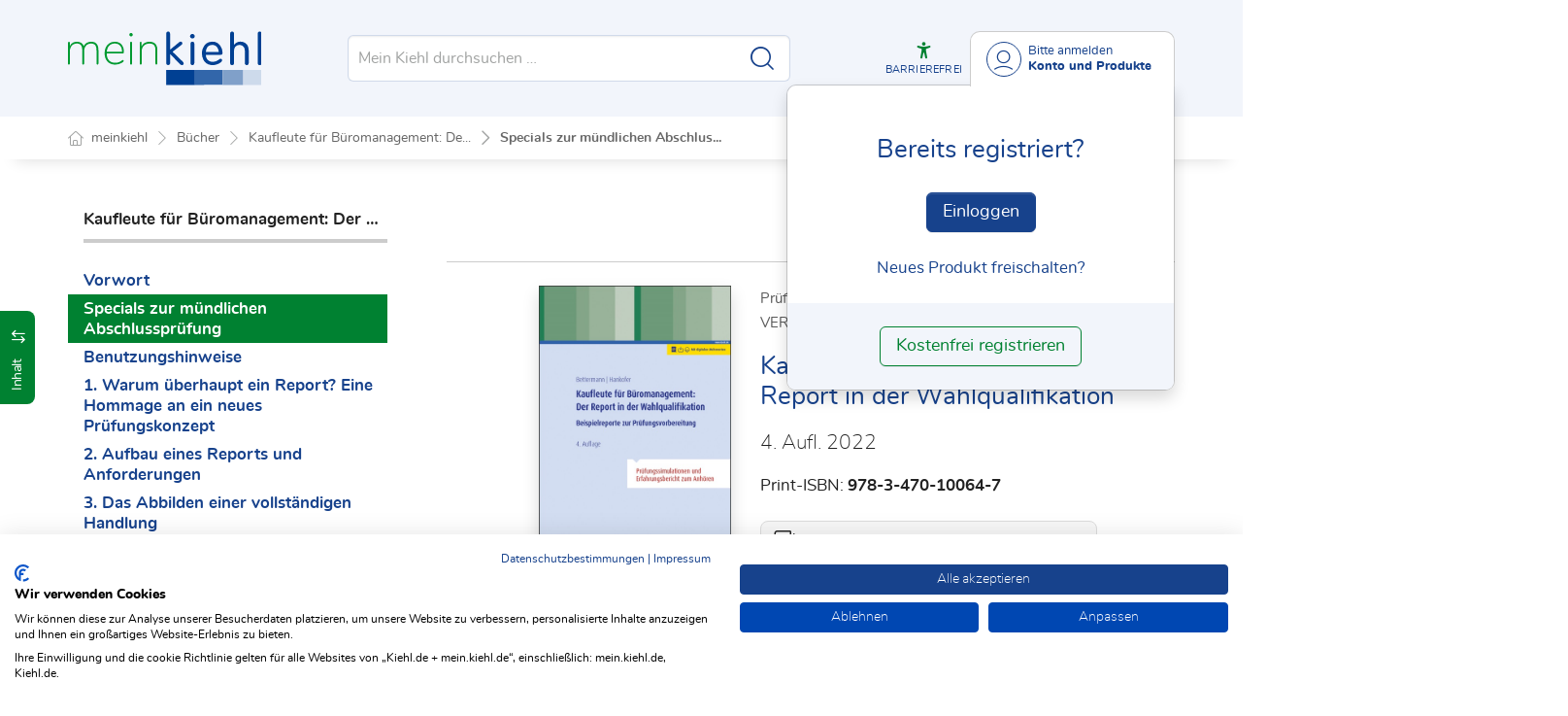

--- FILE ---
content_type: text/html; charset=utf-8
request_url: https://mein.kiehl.de/Dokument/879027/
body_size: 33149
content:

<!DOCTYPE html>
<html lang="de">

<head>

    
<meta charset="utf-8" />
<meta http-equiv="X-UA-Compatible" content="IE=edge" />
<meta name="viewport" content="width=device-width, initial-scale=1, maximum-scale=1, shrink-to-fit=no" />

<title>Specials zur m&#xFC;ndlichen Abschlusspr&#xFC;fung - meinkiehl</title>

<link rel="apple-touch-icon" sizes="180x180" href="/favicons/kiehl/apple-touch-icon.png" />
<link rel="icon" type="image/png" sizes="32x32" href="/favicons/kiehl/favicon-32x32.png" />
<link rel="icon" type="image/png" sizes="16x16" href="/favicons/kiehl/favicon-16x16.png" />

<meta name="robots" content="index, follow" />

    <link rel="canonical" href="https://mein.kiehl.de/Dokument/879027/" />

    <script type="application/ld+json">
        {
  "@context": "https://schema.org",
  "@type": "BreadcrumbList",
  "itemListElement": [
    {
      "@type": "ListItem",
      "position": 1,
      "name": "B\u00FCcher",
      "item": "https://mein.kiehl.de/Buecher/"
    },
    {
      "@type": "ListItem",
      "position": 2,
      "name": "Kaufleute f\u00FCr B\u00FCromanagement: Der Report in der Wahlqualifikation (4. Aufl. 2022)",
      "item": "https://mein.kiehl.de/Dokument/935842/"
    },
    {
      "@type": "ListItem",
      "position": 3,
      "name": "Specials zur m\u00FCndlichen Abschlusspr\u00FCfung",
      "item": "https://mein.kiehl.de/Dokument/879027/"
    }
  ]
}
    </script>
<script src="/js/ProductImgErrorHandling.js?v=RQ4UQ8ussXuwRhWUACGTzNzLT5WJGHbL1hpX84tJtQs"></script>


    <meta name="description" content="mein kiehl" />
    <meta name="keywords" content="Kiehl, NWB, NWB Verlag, Datenbank" />
    <meta name="author" content="NWB Verlag GmbH &amp; Co. KG" />

        <script src="https://consent.cookiefirst.com/sites/mein.kiehl.de-5326cba8-a5bb-4969-8044-feff0ced564f/consent.js"></script>
        <!-- Matomo Tag Manager -->
        <script>
            var _mtm = window._mtm = window._mtm || [];
            _mtm.push({'mtm.startTime': (new Date().getTime()), 'event': 'mtm.Start'});
            (function() {
              var d=document, g=d.createElement('script'), s=d.getElementsByTagName('script')[0];
              g.async=true; g.src='https://matomo.nwb.de/js/container_KvXZsR9z.js'; s.parentNode.insertBefore(g,s);
            })();
        </script>
        <!-- End Matomo Tag Manager -->

    
    <link rel="stylesheet" type="text/css" href="/NwbStyles/assets/css/contentx.css?v=-HgHL4E-1c-znYrcX7VewEf_NItTep6Aq9amdKS-CRI" />
    <link rel="stylesheet" type="text/css" href="/css/documentfunctions.css?v=UV_lDoFCQCAjbpVLadQr1BgFk-W4GUKE4y-b7GdC8Eo" />

    <style type="text/css">

        @media print {
            .no-print, .no-print * {
                display: none !important;
            }
        }


        .also-look-at .loadmore {
            cursor: pointer;
            text-align: right;
            font-size: 0.9em;
        }
    </style>



<meta property="og:locale" content="de_DE" />
<meta property="og:title" content="Specials zur m&#xFC;ndlichen Abschlusspr&#xFC;fung" />
<meta property="og:site_name" content="Mein Kiehl" />
<meta property="og:url" content="https://mein.kiehl.de/Dokument/879027/" />
<meta property="og:type" content="article" />
<meta property="article:publisher" content="Kiehl / NWB Verlag" />
<meta property="article:section" content="Buch" />
<meta property="article:published_time" content="2022-03-28T09:50:00.0000000+02:00" />
<meta property="article:modified_time" content="2025-10-28T18:33:32.0000000+00:00" />
<meta property="og:image:secure_url" />
<meta name="twitter:card" content="summary" />
<meta name="twitter:title" content="Specials zur m&#xFC;ndlichen Abschlusspr&#xFC;fung" />
<meta name="twitter:image" />


    <link rel="stylesheet" href="/NwbStyles/assets/css/kiehl.css?v=jvZcZzzsrk4Kk8R5lIG7mPRGxSqC4iS_lv6gw19UD78" />

</head>

<body id="top" class="livefeed document see-also-at  logedout ">

    <!-- Header -->
    <header class="header">
        
<div class="container header-holder">
    <!-- Logo -->
    <a class="logo" href="/">
        <img src="/NwbStyles/assets/images/logo_kiehl.svg" alt="meinkiehl">
    </a>
    <!-- Logo : END -->
    <!-- Search -->


<form action="/Search/DoTheSearch/" class="search mx-xl-3" method="get" name="dothesearchform" role="search">    <input type="hidden" name="linksource" value="TopSearch" />
    <button class="btn btn-close d-lg-none" type="button">
        Schließen<i class="icon-close ms-2"></i>
    </button>
    <label class="visually-hidden" for="searchID">Suche</label>
    <input class="form-control globalSearchAutocomplete"
           id="searchID"
           type="search"
           placeholder="Mein Kiehl durchsuchen &hellip;"
           name="searchInput"
           autocomplete="off" />
    <button class="btn btn-search" type="submit" aria-label="Suche starten" title="Suche">
        <i class="icon-search" aria-hidden="true" focusable="false"></i>
    </button>
</form>    <!-- Search : END -->

    <div class="header-right">


        <!-- UI -->
        <a class="btn-search header-btn d-lg-none" href="#" role="button" aria-label="Suchfunktion öffnen">
            <i class="icon-search"></i><span class="header-btn--desc">Suchen</span>
        </a>

        <a class="header-btn btn-a11y" href="#" onclick="toggleTheme(false)" role="button" 
            data-bs-toggle="tooltip" data-bs-placement="top" title="Barrierefrei-Modus" aria-label="Kontrast auf der Website erhöhen">
            <i class="icon-manikin accessibility-icon"></i>
            <span class="header-btn--desc">Barrierefrei</span>
        </a>


        <!-- UI : END -->
        <!-- Navi user -->
        <nav class="navbar navbar-expand-lg user-menu mx-0">
            <!-- Navi toggler-->
            <button class="navbar-toggler text-end d-lg-none"
                    data-bs-toggle="offcanvas"
                    data-bs-target="#offcanvasUserMenu"
                    type="button"
                    aria-controls="offcanvasUserMenu"
                    aria-label="Toggle Navigation">
                <span class="toggler-desc">
                    <i class="icon-user"></i>
                </span>
            </button>
            <!-- Navi toggler : END -->
            <!-- offcanvas-->
            <div class="offcanvas offcanvas-end" id="offcanvasUserMenu">
                <!-- offcanvas header -->
                <div class="offcanvas-header">
                    <div class="nav-salutation mt-2">
                        <span class="nav-salutation--name">Bitte einloggen</span>
                    </div>
                    <button class="navbar-btn-close"
                            type="button"
                            data-bs-dismiss="offcanvas"
                            aria-label="Toggle Navigation schließen">
                        <i class="icon-close icon-x1"></i>
                    </button>
                </div>
                <!-- offcanvas header : END -->
                <!-- offcanvas body -->
                <div class="offcanvas-body">
                    <div class="navbar-nav justify-content-end">
                        <!-- Navi user dropdown -->
                        <div class="dropdown text-lg-end">

                            <button class="btn btn-toggle d-none d-lg-flex" type="button" id="dropdownMenuButtonAccount" data-bs-toggle="dropdown" data-bs-display="static" aria-haspopup="true" aria-expanded="false" aria-label="Benutzerdropdownmenu">
                                <i class="icon-user"></i>
                                <span class="user-menu-btn">
                                    <span class="user-menu--name">Bitte anmelden</span>
                                    <span class="user-menu--product">
Konto und Produkte                                    </span>
                                </span>
                            </button>

                            <div class="dropdown-menu dropdown-menu-end" aria-labelledby="dropdownMenuButtonAccount">
                                <div class="overflow-hidden">
                                    <div class="mt-lg-4">
                                            <div class="mt-lg-4 text-center">
                                                <div class="p-4">
                                                    <div class="user-menu-title mb-4">Bereits registriert?</div>
                                                    <a class="btn btn-primary" href="https://service.kiehl.de/customercare/public/login?nextUrl=https%3a%2f%2fmein.kiehl.de%2fDokument%2f879027%2f" aria-label="In der Datenbank einloggen">
                                                        Einloggen
                                                    </a>
                                                    <div class="mt-4">
                                                        <a class="link" href="https://service.kiehl.de/customercare/public/login?mod=liz&amp;nextUrl=https%3a%2f%2fmein.kiehl.de%2fDokument%2f879027%2f" aria-label="Neues Produkt freischalten">Neues Produkt freischalten?</a>
                                                    </div>
                                                </div>
                                                <div class="bg-login border-bottom-radius mx-auto py-4 px-lg-4">
                                                    <a class="btn btn-outline-secondary" href="https://service.kiehl.de/customercare/user/default?nextUrl=https%3a%2f%2fmein.kiehl.de%2fDokument%2f879027%2f" aria-label="Kostenfrei registrieren">Kostenfrei registrieren</a>
                                                </div>
                                            </div>
                                    </div>

                                </div>
                            </div>
                        </div>
                        <!-- Navi user dropdown : END -->
                    </div>
                </div>
                <!-- offcanvas body : END -->
            </div>
            <!-- offcanvas : END -->
        </nav>
        <!-- Navi user : END -->

    </div><!-- .header-righ -->
</div><!-- .header-holder -->

        
    </header><!-- Header : END -->
    <!-- Breadcrumb -->
    

    <nav aria-label="breadcrumb">
        <div class="container">
            <ol class="breadcrumb">

                    <li class="breadcrumb-item">
                        <a href="/" title="Zu meinkiehl">
                            <span class="breadcrumb-root-icon me-md-2"></span>
                            <span class="d-none d-md-inline">meinkiehl</span>
                        </a>
                    </li>




                        <li class="breadcrumb-item " aria-current="page">
                            <a href="/Buecher/" title="B&#xFC;cher">B&#xFC;cher</a>
                        </li>
                        <li class="breadcrumb-item " aria-current="page">
                            <a href="/Dokument/935842/" title="Kaufleute f&#xFC;r B&#xFC;romanagement: Der Report in der Wahlqualifikation (4. Aufl. 2022)">Kaufleute f&#xFC;r B&#xFC;romanagement: De...</a>
                        </li>
                        <li class="breadcrumb-item active" aria-current="page">
                            <a href="https://mein.kiehl.de/Dokument/879027/" title="Specials zur m&#xFC;ndlichen Abschlusspr&#xFC;fung">Specials zur m&#xFC;ndlichen Abschlus...</a>
                        </li>
            </ol>
        </div>
    </nav>

    <!-- Breadcrumb : END -->
    <!-- Main content -->
    <main class="container mt-3 mt-lg-5" role="main">
        

<!-- Sidebar offcanvas button -->
    <a class="sidebar-btn noloader" id="iv" href="#iv" role="button">
        <div class="sidebar-btn--title">
            <span class="d-none d-xl-inline">Inhalt</span>
            <i class="icon-arrow-switch ms-3"></i>
        </div>
    </a>

<div class="row offcanvas-enable">


<aside class="aside start col-md col-lg-4 sidebar-offcanvas" data-sticky>
    <div class="aside-section" id="toc-layout">
        <div class="aside-header d-flex align-items-center">
            <div class="icon-circle-2 me-3"><i class="icon-topics"></i></div>
            <span class="aside-header--head">Inhaltsverzeichnis</span>
            <span class="ms-auto sidebar-btn-close"><i class="icon-close icon-x1"></i></span>
        </div>
        <div class="aside-content">
            <div class="scrolling">
                <div data-expandall="False" class="table-of-contents" id="table-of-contents"><div class="sticky-header"><div class="book-title-outer"><div class="book-title"><span class="book-title-oneliner">Kaufleute für Büromanagement: Der Report in der Wahlqualifikation</span></div></div><div class="first open"></div><div class="second open"></div></div><div class="scrollable-wrapper"><div class="scrollable-content"><div class="scrollable-content-inner"><div class="wrapper"><ul class="tree"><li class="book-title no-childs"><span><span class="book-title-oneliner">Kaufleute für Büromanagement: Der Report in der Wahlqualifikation</span></span></li><li class="open" data-id="headline-id935841"><span><a href="/Dokument/935841/">Vorwort</a></span></li><li class="open" data-id="headline-id879027"><span><a href="/Dokument/879027/">Specials zur mündlichen Abschlussprüfung</a></span></li><li class="open" data-id="headline-id935840"><span><a href="/Dokument/935840/">Benutzungshinweise</a></span></li><li class="open" data-id="headline-id935831"><span><a href="/Dokument/935831/">1.&nbsp;Warum überhaupt ein Report? Eine Hommage an ein neues Prüfungskonzept</a></span></li><li class="open" data-id="headline-id935832"><span><a href="/Dokument/935832/">2.&nbsp;Aufbau eines Reports und Anforderungen</a></span></li><li class="open" data-id="headline-id935833"><span><a href="/Dokument/935833/">3.&nbsp;Das Abbilden einer vollständigen Handlung</a></span></li><li class="open" data-id="headline-id935834"><span><a href="/Dokument/935834/">4.&nbsp;Die berufliche Handlungskompetenz</a></span></li><li class="open" data-id="headline-id935835"><span><a href="/Dokument/935835/">5.&nbsp;Von der Idee zum fertigen Report</a></span></li><li class="open" data-id="headline-id935836"><span><a href="/Dokument/935836/">6.&nbsp;Reporte</a></span></li><li class="open" data-id="headline-id935837"><span><a href="/Dokument/935837/">7.&nbsp;Bewertungskriterien der zuständigen Kammer</a></span></li><li class="open" data-id="headline-id935838"><span><a href="/Dokument/935838/">8.&nbsp;Ablauf der mündlichen Prüfung</a></span></li><li class="open" data-id="headline-id935839"><span><a href="/Dokument/935839/">9.&nbsp;FAQ</a></span></li><li class="open" data-id="headline-id935924"><span><a href="/Dokument/935924/">9. Beispiel-Report und Vorlagen zum Download</a></span></li></ul></div></div></div></div><div class="scrollable-scrollbar"><div class="scrollable-scrollbar-handle"><div></div></div></div></div>
            </div>
        </div>
    </div>
</aside>

    <article class="col-xl-8" id="main" data-uniqueid="879027" data-navigationuniqueid="879027">


        <div class="doc-toolbar" data-sticky>

<div class="toolbar">

    <div class="toolbar-holder">
    </div>

    <div class="toolbar-holder">
    </div>

    <div class="toolbar-holder">
        <a class="toolbar-func-btn is-postreader" id="self" href="#self" data-bs-toggle="tooltip" data-bs-placement="top" data-bs-title="Leseansicht" aria-label="Leseansicht">
            <i class="icon-eye"></i>
        </a>
        <!-- Collapse link as button -->




<div class="btn-group">
    <a class="toolbar-func-btn"
       href="#" id="docExport" data-bs-toggle="dropdown" aria-haspopup="true"
       aria-expanded="false" aria-label="Dokument teilen">
        <span data-bs-toggle="tooltip" data-bs-placement="top"
              data-bs-title="Dokument teilen"><i class="icon-share-alt"></i>
        </span>
    </a>

    <div class="dropdown-menu dropdown-menu-end" aria-labelledby="docExport">
        <a class="dropdown-item" href="#" onclick="return CopyTextToClipboard('https://mein.kiehl.de/Dokument/879027/')">
            <i class="icon-share"></i> Link kopieren
        </a>
        <a class="dropdown-item"
           href="mailto:?subject=Specials%20zur%20m%C3%BCndlichen%20Abschlusspr%C3%BCfung&amp;body=Lesen%20Sie%20den%20Beitrag%20hier%3A%20https%3A%2F%2Fmein.kiehl.de%2FDokument%2F879027%2F">
            <i class="icon-paper-plane"></i>Per
            E-Mail teilen
        </a>
        <a class="dropdown-item"
           href="https://wa.me/?text=Specials%20zur%20m%C3%BCndlichen%20Abschlusspr%C3%BCfung%20Lesen%20Sie%20den%20Beitrag%20hier%3A%20https%3A%2F%2Fmein.kiehl.de%2FDokument%2F879027%2F" target="_blank">
            <i class="icon-whatsapp"></i>WhatsApp
        </a>
        <a class="dropdown-item"
           href="https://twitter.com/intent/tweet?text=Specials%20zur%20m%C3%BCndlichen%20Abschlusspr%C3%BCfung%20Lesen%20Sie%20den%20Beitrag%20hier%3A%20https%3A%2F%2Fmein.kiehl.de%2FDokument%2F879027%2F" target="_blank">
            <i class="icon-twitter-x"></i>X.com
        </a>
        <a class="dropdown-item"
           href="https://www.facebook.com/sharer.php?u=https%3A%2F%2Fmein.kiehl.de%2FDokument%2F879027%2F" target="_blank">
            <i class="icon-facebook"></i>Facebook
        </a>
        <a class="dropdown-item"
           href="https://www.linkedin.com/sharing/share-offsite/?url=https%3A%2F%2Fmein.kiehl.de%2FDokument%2F879027%2F" target="_blank">
            <i class="icon-linkedin"></i>LinkedIn
        </a>
        <a class="dropdown-item shareByApp">
            <i class="icon-share-alt"></i>Per App teilen
        </a>
    </div>
</div>

<script>
    document.addEventListener("DOMContentLoaded", () => {
        if (navigator.share) {
            $(".shareByApp").click(function () {
                navigator.share({
                    title: 'Specials zur mündlichen Abschlussprüfung',
                    text: 'Lesen Sie den Beitrag hier: https://mein.kiehl.de/Dokument/879027/',
                    url: 'https://mein.kiehl.de/Dokument/879027/',
                })
                    .then(() => { })
                    .catch((err) => alert(err))
            });
        } else {
            $(".shareByApp").hide();
        }
    });
</script>



    </div>

</div>        </div>
        <div class="main-content">


    <div class="row mt-3 mt-md-4 marginal-left">
        <div class="col-sm-4 col-2xl-3 mb-4">
            <img class="responsive-image shadow" src="/ProductCover/book-935842/jpg/"
                 alt="Kaufleute f&#xFC;r B&#xFC;romanagement: Der Report in der Wahlqualifikation">
        </div>
        <div class="col-sm-8 col-2xl-9">
                <div>
                    <small class="text-muted">
                        Pr&#xFC;fungsb&#xFC;cher f&#xFC;r kaufm&#xE4;nnische Ausbildungsberufe
                    </small>
                </div>
            <small class="text-uppercase text-muted">
                Verena Bettermann, Sina Dorothea Hankofer
            </small>
            <h1 class="h3">Kaufleute f&#xFC;r B&#xFC;romanagement: Der Report in der Wahlqualifikation</h1>
            <p class="lead">4. Aufl. 2022</p>
                <p>
                        <div>Print-ISBN: <b>978-3-470-10064-7</b></div>
                </p>
                <div class="book-edition-followup">
                    <i class="icon-book icon-x2 me-2"></i><a href="/Dokument/1055451/">Folgeauflage 5. Aufl. 2024 verfügbar</a>
                </div>
                <div class="book-edition-followup">
                    <i class="icon-book-k icon-x2 me-2"></i><a href="/Reihe/?reihe=Pr%C3%BCfungsb%C3%BCcher%20f%C3%BCr%20kaufm%C3%A4nnische%20Ausbildungsberufe">Weitere Bücher der Reihe</a>
                </div>
        </div>
    </div>



        <div class="marginal-left border border-gray rounded-3 p-3 my-5">
            <p class="mb-0 text-center">
                Besitzen Sie diesen Inhalt bereits,
                <a class="link noloader showLogonButton" href="#"><b>melden Sie sich an</b></a>.<br>
                oder schalten Sie <a class="link" href="https://service.kiehl.de/customercare/public/login?mod=liz&amp;nextUrl=https%3a%2f%2fmein.kiehl.de%2fDokument%2f879027%2f"> <b>Ihr Produkt zur digitalen Nutzung frei</b></a>.
            </p>
        </div>
    <div class="page-preview marginal-left">Dokumentvorschau</div>
<script>


</script>

            <div id="dokumentinhalt">



                    <div class="heading">
                        <div class="post-type">
                                <div class="post-type--badge">audio</div>
                        </div>
                    </div>

                            <div class="dokumentinhaltcontent contentx" id="dokumentinhaltcontent"><div class="heading"><span class="left">Kaufleute für Büromanagement: Der Report in der Wahlqualifikation (4. Auflage)</span></div><div id="879027_"></div><h3 id="headline-id879027"><span class="marginal-wrapper"><span class="marginal" id="rz_rSpecials" data-search=" RZSpecials">Specials</span></span>Specials zur mündlichen Abschlussprüfung</h3><p>Herzlich willkommen in meinkiehl! 

</p><p> Wir haben für Sie ein interessantes und hilfreiches <strong>Themen-Special</strong> mit wissenswerten Infos rund um die <strong>mündliche Abschlussprüfung</strong> zusammengestellt.</p><p>Es gibt zum Thema passende Beiträge aus unserer Zeitschrift „Die Kaufleute für Büromanagement“. 
</p><ul class="margintop025"><li class="margintop025"><p>Kowalski, Von A bis Z: Sicher durch die mündliche Prüfung, <span data-search="BÜRO 4 YearEmpty S27"><span data-search="BÜRO YearEmpty S27"><a data-lnkUnique="822940" data-dmsid="822940" href="/Dokument/822940/?SprungMarke=yPage_27" data-doctype="aufsatz">BÜRO 4/2020 S. 27</a></span></span>
</p></li><li class="margintop025"><p>Kowalski,  Effiziente Prüfungsvorbereitung während der Corona-Pandemie, 
<span data-search="BÜRO 7 YearEmpty S27"><span data-search="BÜRO YearEmpty S27"><a data-lnkUnique="859915" data-dmsid="859915" href="/Dokument/859915/?SprungMarke=yPage_27" data-doctype="aufsatz">BÜRO 7/2021 S. 27</a></span></span></p></li><li class="margintop025"><p>Bettermann, Der Report in der Wahlqualifikation, <span data-search="BÜRO 7 YearEmpty S27"><span data-search="BÜRO YearEmpty S27"><a data-lnkUnique="624189" data-dmsid="624189" href="/Dokument/624189/?SprungMarke=yPage_27" data-doctype="aufsatz">BÜRO 7/2016 S. 27</a></span></span>
</p></li></ul><p>Außerdem finden Sie hier zwei Prüfungssimulationen und einen Erfahrungsbericht ehemaliger Auszubildender zum Anhören:</p><p>Viel Erfolg für Ihre Prüfung!</p></div>
            </div>



    <div class="overlay overlay-offer marginal-left">
        <div class="text-center">

            <h3 class="h2 mb-4">Kaufleute f&#xFC;r B&#xFC;romanagement: Der Report in der Wahlqualifikation</h3>
            <div class="lead">
                <p>Für dieses Werk haben wir eine Folgeauflage für Sie.</p>

            </div>
            <div class="mt-4"> 
                    <a class="btn btn-primary m-2" href="/Dokument/1055451/">5. Aufl. 2024 ansehen</a>
            </div>
        </div>
    </div>


        </div><!-- .main-content -->
    </article>


    <aside class="aside end col-lg-4" data-sticky>
        <div class="aside-section" id="see-also-layout">



        </div>
    </aside>

</div>














<style type="text/css">

    div.printdivselect {
        margin-left: 50px
    }

    #table-of-contents .wrapper .tree span.new {
        display: none;
    }
</style>

         <!-- App buttons group -->
<div class="btn-app-group affix-bottom" data-spy="affix" data-offset-bottom="60">

    <!-- PWA Navigation -->
    <a class="btn-app btn-back pwabackbutton noloader" href="#" onclick="history.back(); return false;" aria-label="Zurück" style="display: none;"><i class="icon-arrow-left"></i></a>
    <!-- To top -->

    <a class="btn-app btn-totop noloader" href="#top" role="button" aria-label="Scrollen nach oben" style="display: none" tabindex="0">
        <i class="icon-arrow-up"></i>
    </a>
</div>
    </main>
    <!-- Main content : END -->
    <!-- Footer -->
    <footer class="footer mt-5">
        <!-- Footer top -->
        <div class="footer-top">
            <div class="container">
                <!-- Footer service -->
                <div class="row align-items-lg-center">
                    <div class="col-lg pe-lg-0 footer-top--service"><span>Kunden</span><span>service</span></div>
                    <div class="col-lg col-xl-8 px-0 footer-top--navi">
                        <ul class="list-unstyled">
                            <li>
                                <a class="text-light" href="mailto:service@kiehl.de">
                                    <i class="icon-mail icon-x3 me-2"></i>service@kiehl.de
                                </a>
                            </li>
                            <li>
                                <a class="text-light" href="tel:02323141900">
                                    <i class="icon-phone icon-x3 me-2"></i>02323 141-900
                                </a>
                            </li>
                        </ul>
                    </div>
                    <div class="col-lg ps-lg-0 footer-top--contact">
                        <a class="btn btn-secondary"
                           href="https://www.kiehl.de/Service/Kontakt/" role="button">Kontaktformular</a>
                    </div>
                </div>
                <div class="divider"></div><!-- Footer service : END -->
            </div>
        </div><!-- Footer bottom -->
        <div class="footer-container">
            <div class="copyright me-lg-3">
                © 2025 NWB Verlag. Kiehl ist eine
                Marke des NWB Verlags
            </div><!-- Footer navigation -->
            <ul class="footer-nav">
                <!-- Navi footer item -->
                <li class="nav-item"><a class="nav-link" href="https://go.kiehl.de/impressum">Impressum</a></li><!-- Navi footer item -->
                <li class="nav-item"><a class="nav-link" href="https://go.kiehl.de/agb">AGB</a></li><!-- Navi footer item -->
                <li class="nav-item"><a class="nav-link" href="/Dokument/1054018/">TDM-Vorbehalt</a></li>
                <li class="nav-item"><a class="nav-link" href="https://go.nwb.de/datenschutz">Datenschutz</a></li>
                <li class="nav-item"><a class="nav-link" href="https://go.nwb.de/barrierefreiheit">Erklärung zur Barrierefreiheit</a></li>
            </ul><!-- Footer navigation : END -->
        </div><!-- Footer bottom : END -->
    </footer><!-- Footer : END -->

    <!-- Scripts -->
    <script src="/NwbStyles/assets/js/libs/jquery.js?v=6440qEDaqjKqrIVfk4x21neDBVsbef6XUR5dUCKBv_E"></script>
<script src="/NwbStyles/assets/js/libs/bootstrap.bundle.js?v=bNojyBU9M3Cv_K4YqdKkq4xeaAkchkkS7HXP7554z9Y"></script>
<script src="/NwbStyles/assets/js/plugins/bootstrap-autocomplete.js?v=2TxG2C77AX7-SqYCYtLOmi2sOMT5ZVtVf9jn48EcqsU"></script>
<script src="/NwbStyles/assets/js/plugins/affix.js?v=vXjF23OygQSix-ZZvaSgJt_hbllDSXWqXiVnrutDBd8"></script>
<script src="/NwbStyles/assets/js/global.js?v=mVc7rfPY5VT0vWkiv6sCA7S4GZCgDYkxzPNIR9ucA88"></script>
<script src="/tsJs_dist/OsDetection/OsDetection.js?v=fqL1qz8CamQXW8IbO-4YhMosIgFKPs15kHuzmC97ujs"></script>
<script src="/NwbStyles/assets/js/layout/sticky.js?v=zYq1LjRDhjt-rjsWzmu_hD00-IKf-aZ2p4CyCE8fOuU"></script>
<script src="/NwbStyles/assets/js/layout/smoothscroll.js?v=2XbBPDUEp9J2bFF7OOSvisNZnxF-6IRR1mcWaeMAhb4"></script>
<script src="/NwbStyles/assets/js/layout/accessibility-switch.js?v=d579CKU600_vAfTl5lrAGUQYRAO7EOvV3gCRqkAX37k"></script>
<script src="/NwbStyles/assets/js/layout/toast.js?v=hTMElEC_EmjWglEiscT--broRKY426iwifHHkVF2Fx0"></script>
<script src="/js/site.js?v=jEUQAkILH9zuM3mcMM-BHh0ObdyBbmK5SbmODmIk5ZU"></script>


    <script type="text/javascript">
        $(function () {
            if (typeof TryShowInitialLoginDialog === 'function') {
                TryShowInitialLoginDialog();
            }
        });
    </script>

<script type="text/javascript">
    if (osDetector.isInWebApp === false) {
        $(".pwabackbutton").remove(); // Navigation-Back only when PWA Mode
    } else {
        $(".pwabackbutton").show();
    }
</script>



    

    <script src="/NwbStyles/assets/js/layout/sidebar.js?v=pWF3sSlspYSwJFtEVBP--HeaMQbnCiPl0AfGafOUuYY"></script>

    <script src="/NwbStyles/assets/js/pages/post-reader.js?v=aEC1eR365MkPhpg-s3cpdxj4dyfzWRwY8RIN-QnioyI"></script>
    <script src="/NwbStyles/assets/js/pages/documents.js?v=3BID1395bq0qDr8yZnGsR9F4MPZA5ru98VOnGXO_kwg"></script>
    <script src="/NwbStyles/assets/js/pages/lightbox.js?v=gopHJu6ZyviVW-RXRLzVszU4JQuW-C2QoGvAVEwPR6w"></script>

    <script src="/tsJs_dist/Shared/DebuggerAndProfiler.js?v=5vBpQ9q822mp1kBXKCyVK5_GoPJQg5iKqPBMO0UIzbU"></script>
    <script src="/tsJs_dist/Document/AuftragsManager.js?v=wLguMTaj4xdzEW6qQ9MRKUC8PyzqYB4ASZmuhSleERI"></script>
    <script src="/tsJs_dist/Shared/ScrollHelper.js?v=QRXWrr0MfTSjUSN3r9-neowcnzzpqsF0BHpSXBwHHl4"></script>
    <script src="/tsJs_dist/Document/TocNavigator.js?v=JPVJEbzmfbJ7FvCI7U33H8bJgIREhOW4gyHNd3iTAO8"></script>
    <script src="/tsJs_dist/Document/DokumentUi.js?v=60_8UWRlP3eG8p37uS_W8h3-p8Xz2hzRtFm1fl-EFAI"></script>
    <script src="/tsJs_dist/Document/DokumentAnsicht.js?v=wsmCsS4b84HN4g6RVqMEGZoTXea4oCnY5i13qadAF1Q"></script>
    <script src="/tsJs_dist/Document/DokumentScroller.js?v=ofwFtyZwQhf1nTU-AJDdU72rU9DRxO_mrbch9V_hSUU"></script>
    <script src="/tsJs_dist/Document/HighlightDataResult.js?v=5Y7YZ-2o8r2UxmaPc8sun8Cw61XCzA8zXXlV-ssOpa0"></script>
    <script src="/tsJs_dist/Document/HighlightElement.js?v=kT6TDRvaDGwz2o3LySBltJ8ZMJnD2NDWfOlK_MEQkGo"></script>
    <script src="/tsJs_dist/Document/Highlighter.js?v=eEnmuBvnC_ioSbbeW1h-sw7EOQzuPcunk_CXCu-KRPU"></script>
    <script src="/tsJs_dist/Document/AiHighlighter.js?v=dmI791hDIL7Skl4zSdwHdBwuw5vFAm5oZZKTQFlW1QM"></script>
    <script src="/tsJs_dist/Document/AiHighlightData.js?v=Ey0vyTiUQ3_vY7vQ6ZzbAmNjgTDIBigUmO4GdFC_iwg"></script>
    <script src="/tsJs_dist/Document/UniqueIdLinkHighlighter.js?v=0noiP6fL2lVkooTGHpGTStq5Crktv4SSGSqz6EE5j_I"></script>
    <script src="/tsJs_dist/Document/HighlightNavigator.js?v=2yZ26_2m5yRJNREirg7F50lhY3uOpTbVYQQ0E2c1ujA"></script>
    <script src="/tsJs_dist/Document/SelectionTool.js?v=etfUJbaG4eM5UyfaeNeV-i6BGT6NnB3Fg-UrZKkpplk"></script>
    <script src="/js/documenthandling.js?v=DEP_jrYUNC73_vsek7VHWSBNIYxmMb-VCrydE2tF0X0"></script>


    <script type="text/javascript">
        var dokumentAnsicht;
        var uniqueId = "879027";
        var verlagFuerDoiVerweise = "KIEHL";
        $(function () {
            dokumentAnsicht = new DokumentJavascript.DokumentAnsicht(uniqueId, verlagFuerDoiVerweise);
            var dokumentScroller = dokumentAnsicht.dokumentScroller;

            // Fußnoten hochscrollen
            $(document).on("click", "[data-fnote]", function (event) {
                event.preventDefault();
                event.stopPropagation();
                dokumentScroller.meldeLinkKlickZielPerName("data-fnLink" + $(this).data("fnote"));
                return false;
            });
        });
    </script>


        <script type="text/javascript">
            $(function () {
                $("#documentadslot1").load('/Ads/DocumentSlot/?rnd=639025176777258564&slot=documentslot1');
                $("#documentadslot2").load('/Ads/DocumentSlot/?rnd=639025176777258716&slot=documentslot2');
            });
        </script>






    <script>
        $(function () {
            $(document).on("click", " .also-look-at .loadmore", function (event) {
                event.preventDefault();
                event.stopPropagation();
                let url = $(this).data("url");
                let that = this;
                $(this).html("...lädt...");
                $.get(url, function (data) {
                    $(that).replaceWith(data);
                });
                return false;
            });
        });
    </script>


    <script type="text/javascript">
        let showRelatedContent = false;
        new DokumentJavascript.SelectionTool(showRelatedContent);
    </script>

    <script src="/js/brands/site.nwbkiehl.js?v=rN6M3JW1k2SUpdwuFN1QYYbuoHUydzhygVEr63mo6Vk"></script>
    <!-- Scripts : END-->
</body>
</html>

--- FILE ---
content_type: image/svg+xml
request_url: https://mein.kiehl.de/NwbStyles/assets/images/logo_kiehl.svg
body_size: 5581
content:
<svg viewBox="0 0 390 110" xmlns="http://www.w3.org/2000/svg" fill-rule="evenodd" clip-rule="evenodd" stroke-linejoin="round" stroke-miterlimit="2"><path fill="#cddaeb" d="M352.408 78.718h37.561v30.076h-37.561z"/><path d="M311.4 108.751l-55.746.043V78.718H311.4v30.033z" fill="#3266aa" fill-rule="nonzero"/><path fill="#004093" d="M197.766 78.718h57.888v30.076h-57.888z"/><path fill="#80a0c9" d="M311.4 78.718h41v30.076h-41z"/><path d="M61.353 38.446v27.083a2.32 2.32 0 01-.505 1.522c-.363.41-.896.631-1.442.598a1.757 1.757 0 01-1.442-.598 2.288 2.288 0 01-.512-1.522V38.907c0-4.807-.859-8.292-2.575-10.456-1.716-2.163-4.439-3.252-8.169-3.266-4.298 0-7.723 1.442-10.276 4.326-2.552 2.885-3.826 6.783-3.822 11.696v24.322a2.278 2.278 0 01-.504 1.522 2.007 2.007 0 01-2.885 0 2.278 2.278 0 01-.504-1.522V38.907c0-4.807-.861-8.292-2.582-10.456-1.721-2.163-4.444-3.252-8.17-3.266-4.365 0-7.804 1.442-10.318 4.326-2.514 2.885-3.771 6.783-3.771 11.696v24.322a2.299 2.299 0 01-.512 1.522c-.363.41-.896.631-1.443.598a1.785 1.785 0 01-1.442-.598 2.289 2.289 0 01-.476-1.522V23.8c0-1.442.642-2.12 1.933-2.12a1.712 1.712 0 011.384.556c.333.451.496 1.005.462 1.564v6.634a14.112 14.112 0 015.48-6.634 15.754 15.754 0 018.61-2.3c7.21 0 11.816 2.978 13.815 8.934a14.263 14.263 0 015.812-6.54 17.246 17.246 0 019.122-2.394c9.826 0 14.739 5.649 14.739 16.946h-.007zm50.417 20.493c.297.31.463.724.462 1.153a2.888 2.888 0 01-.721 1.796 9.91 9.91 0 01-2.445 1.983 26.423 26.423 0 01-13.7 3.958c-6.697 0-11.963-2.057-15.799-6.172-3.836-4.115-5.759-9.763-5.769-16.945a27.282 27.282 0 012.582-12.158 19.39 19.39 0 017.268-8.155 20.124 20.124 0 0110.816-2.884c5.649 0 10.1 1.841 13.355 5.523 3.254 3.682 4.867 8.703 4.838 15.063a3.604 3.604 0 01-.642 2.394 2.966 2.966 0 01-2.307.721H78.024c.067 6.019 1.586 10.656 4.557 13.91 2.971 3.254 7.172 4.896 12.605 4.925a19.305 19.305 0 007.326-1.197 29.145 29.145 0 005.653-3.129c1.291-.859 2.12-1.291 2.488-1.291.423-.002.827.182 1.103.505h.014zM83.136 29.468c-2.855 2.913-4.538 6.98-5.047 12.201h30.855c-.125-5.341-1.445-9.427-3.959-12.259-2.514-2.831-6.045-4.259-10.593-4.283-4.663 0-8.424 1.459-11.285 4.377l.029-.036zm42.465 37.626a2.219 2.219 0 01-.505-1.565V23.707a2.08 2.08 0 01.505-1.442 2.12 2.12 0 012.884 0c.345.399.525.915.505 1.442v41.822a2.224 2.224 0 01-.505 1.565 2.121 2.121 0 01-2.884 0zm-.967-57.391a3.07 3.07 0 01-1.016-2.394 3.282 3.282 0 01.973-2.487 3.725 3.725 0 014.882 0 3.306 3.306 0 01.966 2.487 3.07 3.07 0 01-1.017 2.394 3.583 3.583 0 01-4.788 0zm55.451 28.743v27.083c0 1.442-.642 2.12-1.932 2.12a1.847 1.847 0 01-1.443-.555 2.223 2.223 0 01-.504-1.565v-26.68c0-4.73-.962-8.184-2.885-10.362-1.922-2.177-4.994-3.266-9.215-3.266-4.73 0-8.521 1.457-11.371 4.37-2.851 2.913-4.279 6.797-4.284 11.652v24.286a2.22 2.22 0 01-.511 1.565 2.123 2.123 0 01-2.885 0 2.224 2.224 0 01-.505-1.565V23.8c0-1.442.642-2.12 1.933-2.12a1.71 1.71 0 011.384.556c.333.451.496 1.005.462 1.564v6.815a14.595 14.595 0 016.122-6.771 18.476 18.476 0 019.374-2.344c10.811 0 16.214 5.649 16.21 16.946h.05z" fill="#009a31" fill-rule="nonzero"/><path d="M255.344 10.439c-.114 2.531-2.228 4.551-4.762 4.551-2.558 0-4.683-2.059-4.764-4.616.118-2.529 2.23-4.546 4.762-4.546 2.561 0 4.688 2.065 4.764 4.625m-.858 34.626v19.628c0 2.884-2.163 4.593-5.048 3.901a3.615 3.615 0 01-2.754-3.475V25.711c-.015-.354 0-.708.043-1.06a3.921 3.921 0 013.858-3.282 3.926 3.926 0 013.908 3.908v19.802m23.976 2.906h28.857c2.611 0 3.815-1.081 3.887-3.605a23.57 23.57 0 00-4.427-14.782c-4.486-6.245-10.708-8.963-18.41-8.083a18.883 18.883 0 00-15.084 10.16c-4.745 8.689-4.709 17.644-.455 26.47 2.704 5.61 7.427 8.956 13.657 10.146 6.548 1.247 12.648-.058 18.402-3.216a14.416 14.416 0 004.449-3.505 3.785 3.785 0 00.866-3.28 2.772 2.772 0 00-2.739-2.41 2.76 2.76 0 00-1.552.477c-.73.443-1.426.94-2.084 1.485a18.613 18.613 0 01-13.578 4.226c-4.139-.296-7.578-1.961-10.001-5.365a14.683 14.683 0 01-2.567-7.823c-.036-.722.101-.873.8-.866m-.771-6.439a17.388 17.388 0 012.603-8.429c2.163-3.303 5.329-4.897 9.251-5.106a13.941 13.941 0 015.25.577c4.283 1.442 6.612 4.644 7.932 8.725.413 1.357.655 2.759.721 4.175.036.613-.144.779-.772.772h-24.271c-.599 0-.721-.152-.678-.721M202.77 1c2.199.786 2.848 2.437 2.841 4.615-.036 10.333 0 20.673 0 31.006v1.039c.93-.758 1.752-1.443 2.567-2.106L223.393 23a8.759 8.759 0 012.098-1.32 3.41 3.41 0 013.959.722 3.719 3.719 0 01.281 4.283 5.765 5.765 0 01-1.377 1.406c-5.629 4.379-11.258 8.756-16.888 13.131-.793.62-.786.605-.065 1.312l11.877 11.537c2.552 2.505 5.114 5.005 7.686 7.499 1.089 1.053 2.005 2.164 2.048 3.793a3.252 3.252 0 01-3.232 3.419l-.085-.001a4.837 4.837 0 01-3.605-1.528c-1.875-1.897-3.75-3.793-5.603-5.697-4.91-5.047-9.807-10.095-14.746-15.143a1.449 1.449 0 00-.108.88v17.183a6.91 6.91 0 01-.094 1.219 3.912 3.912 0 01-3.821 3.116 3.916 3.916 0 01-3.894-3.671V5.644c0-2.163.641-3.815 2.841-4.594L202.77 1zm128.712 0c2.272.923 2.964 1.976 2.971 4.507v21.877c.678-.656 1.241-1.269 1.861-1.81 5.047-4.326 10.816-5.278 16.974-3.252 5.97 1.962 9.179 6.36 10.297 12.345.247 1.37.365 2.761.353 4.153v25.858c0 2.978-2.163 4.651-5.047 3.923-1.753-.44-2.741-1.896-2.741-4.081V39.318a12.911 12.911 0 00-.973-5.105c-2.005-4.745-6.944-6.706-11.213-6.108-5.905.822-9.467 4.947-9.482 10.816v25.202c.006.41-.02.82-.079 1.226a3.672 3.672 0 01-3.652 3.478c-.192 0-.384-.016-.574-.046-2.163-.151-3.54-1.637-3.54-3.951.009-19.96.014-39.909.014-59.85A4.046 4.046 0 01329.319 1h2.163zm55.74 0c2.264.865 2.776 2.632 2.776 4.831-.034 19.508-.034 39.01 0 58.508a7.247 7.247 0 01-.144 1.623 3.664 3.664 0 01-4.074 2.819 3.62 3.62 0 01-3.606-3.245 18.591 18.591 0 01-.065-2.531V5.319c0-2.04.801-3.497 2.74-4.29L387.222 1z" fill="#004093" fill-rule="nonzero"/></svg>